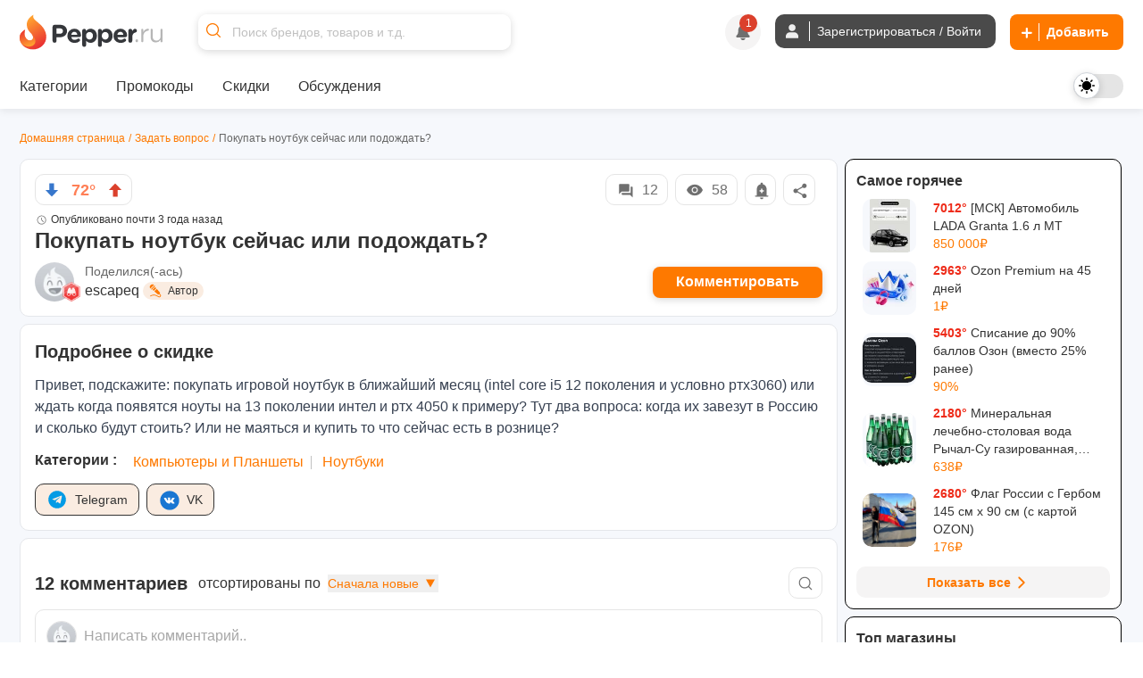

--- FILE ---
content_type: image/svg+xml
request_url: https://cdn0.pepper.ru/static/images/emojis/happy.svg
body_size: 240
content:
<svg xmlns="http://www.w3.org/2000/svg" width="17" height="20"><g fill="none" fill-rule="evenodd"><path fill="#FFB612" d="M4.37 5.1C6.3 3.78 7.99 3.48 8.33 2.2c.2-.76.07-1.2-.7-2.19 2.26.75 3.57 1.82 3.89 2.7.53 1.44-.17 3.04.51 3.18.67.14 1.13-.93 1-1.92 2.19 1.97 3.6 4.2 3.71 7.82.14 4.3-3.08 8.22-8.25 8.22-4.56 0-8.27-3.45-8.27-7.69 0-3.91 2.2-5.86 4.15-7.2z"/><path fill="#462000" d="M3.51 14.45c-.1-.6.58-.74.66-.75 1.64-.2 6.32-.18 8.96.38.31.07 1.22.48.74 1.52a5.54 5.54 0 01-5.02 3.23 5.21 5.21 0 01-5.34-4.38z"/><path fill="#FFF" d="M4.2 14.58a.22.22 0 01.04-.18c.04-.05.1-.08.17-.09a34.8 34.8 0 017.98.25c.66.12 1.16.36.63 1.15-.97 1.43-2.37 2.46-4.22 2.46a4.6 4.6 0 01-4.6-3.6z"/><path fill="#D1D5DB" d="M12.86 15.94c-.18.25-.38.48-.59.7l-1.07.32-.06-.71-2.06-.16c-.94-.1-1.05-.46-.06-.43l2.58.12.04.52 1.22-.36z"/><path fill="#863F01" d="M4.1 7.53c.35-.1 1.16-.34 2.03-.14.88.19.34-.54-.16-.74-.5-.2-1.42-.07-1.81.3-.39.36-.67.78-.05.58zm7.47-1.11a1.88 1.88 0 011.93.61c.21.22-.22.46-.5.31a4.33 4.33 0 00-2.09-.23c-.69.15.06-.57.66-.7z"/><path fill="#462000" d="M10.56 12.08c-.04-.62.35-3.52 1.74-3.5 2.06.04 1.7 2.88 1.68 3.58-.01.53-.74.41-.77-.1-.03-.47.19-2.56-.92-2.5-.62.04-.89 2.13-.93 2.57-.04.44-.77.56-.8-.05zm-7.12 0c-.03-.61.35-3.52 1.75-3.5 2.05.05 1.7 2.88 1.68 3.59-.02.53-.75.4-.78-.1-.03-.48.23-2.5-.88-2.44-.62.04-.92 2.06-.96 2.5-.05.44-.77.57-.8-.05z"/></g></svg>

--- FILE ---
content_type: image/svg+xml
request_url: https://cdn0.pepper.ru/static/images/placeholder/pepper-light.svg
body_size: 1127
content:
<svg xmlns="http://www.w3.org/2000/svg" xmlns:xlink="http://www.w3.org/1999/xlink" width="162.22" height="39.337" viewBox="0 0 162.22 39.337">
  <defs>
    <linearGradient id="linear-gradient" x1="0.347" y1="0.14" x2="0.92" y2="1.28" gradientUnits="objectBoundingBox">
      <stop offset="0" stop-color="#ffa02f"/>
      <stop offset="1" stop-color="#e00034"/>
    </linearGradient>
    <linearGradient id="linear-gradient-2" x1="0.693" y1="0.933" x2="0.204" y2="-0.443" xlink:href="#linear-gradient"/>
  </defs>
  <g id="pepper-logo-lighttheme" transform="translate(10860.691 833.51)">
    <g id="Group_14711" data-name="Group 14711" transform="translate(-10860.691 -833.51)">
      <path id="Path_18261" data-name="Path 18261" d="M15.323,1.562A4.8,4.8,0,0,1,15.6,0C13.162,1.445,8.089,5.116,8.089,10.708c0,9.184,7.139,9.785,7.139,15.129,0,2.257-1.642,3.491-3.807,3.491-3.567,0-7.865-5.4-5.234-12.336,0,0-6.186,2.824-6.186,8.96C0,33.73,6.765,39.337,15.11,39.337s15.111-6.3,15.111-14.081c0-11.89-11.24-16.77-13.942-20.827a4.821,4.821,0,0,1-.955-2.867Z" transform="translate(0)" fill-rule="evenodd" fill="url(#linear-gradient)"/>
      <path id="Path_18262" data-name="Path 18262" d="M.765,64.411C3.547,70.435,12,72.24,16.129,68.339c3.392-3.2,1.285-7.942-1.974-11.833A5.52,5.52,0,0,1,15.4,59.958c0,2.237-1.662,3.461-3.855,3.461-3.611,0-7.963-5.357-5.3-12.227,0,0-4.888,2.188-6.027,6.893Q.117,59.423,0,60.76a12.16,12.16,0,0,0,.765,3.65Z" transform="translate(0.026 -34.268)" fill-rule="evenodd" fill="url(#linear-gradient-2)"/>
    </g>
    <g id="Group_15539" data-name="Group 15539" transform="translate(0 -2.084)">
      <path id="Path_18263" data-name="Path 18263" d="M0,145.2a2.236,2.236,0,0,0,2.28,2.227A2.236,2.236,0,0,0,4.559,145.2v-4.021H8.023c4.648,0,8.379-2.43,8.379-7.117V134c0-4.137-2.991-7-7.935-7H2.28A2.237,2.237,0,0,0,0,129.228Zm4.56-7.985v-6.191H8.083c2.28,0,3.7,1.07,3.7,3.067v.058c0,1.736-1.332,3.067-3.612,3.067H4.559Zm16.711,1.071c.355-2,1.57-3.3,3.435-3.3,1.895,0,3.079,1.331,3.346,3.3h-6.78Zm9.385,7.435a1.756,1.756,0,0,0-2.25-2.69,5.275,5.275,0,0,1-3.2,1.041,3.662,3.662,0,0,1-3.878-3.038h8.912a2.029,2.029,0,0,0,2.1-2.112,7.409,7.409,0,0,0-7.639-7.464,7.8,7.8,0,0,0-7.846,8.072v.058c0,4.745,3.523,8.014,8.29,8.014A8.341,8.341,0,0,0,30.656,145.718Zm2.986,4.137a2.25,2.25,0,0,0,4.5,0v-4.628a6.146,6.146,0,0,0,4.945,2.314c3.76,0,7.224-2.836,7.224-8.014v-.058c0-5.178-3.523-8.014-7.224-8.014a5.866,5.866,0,0,0-4.944,2.517v-.2a2.251,2.251,0,0,0-4.5,0Zm8.29-6.046a3.969,3.969,0,0,1-3.849-4.281v-.058a3.884,3.884,0,1,1,7.727,0v.058a3.974,3.974,0,0,1-3.878,4.281Zm9.558,6.046a2.25,2.25,0,0,0,4.5,0v-4.628a6.146,6.146,0,0,0,4.945,2.314c3.76,0,7.224-2.836,7.224-8.014v-.058c0-5.178-3.523-8.014-7.224-8.014a5.866,5.866,0,0,0-4.944,2.517v-.2a2.251,2.251,0,0,0-4.5,0Zm8.29-6.046a3.969,3.969,0,0,1-3.849-4.281v-.058a3.884,3.884,0,1,1,7.727,0v.058a3.974,3.974,0,0,1-3.878,4.281Zm13.81-5.525c.355-2,1.569-3.3,3.434-3.3,1.9,0,3.079,1.331,3.346,3.3Zm9.385,7.435a1.756,1.756,0,0,0-2.25-2.69,5.275,5.275,0,0,1-3.2,1.041,3.662,3.662,0,0,1-3.878-3.038h8.912a2.029,2.029,0,0,0,2.1-2.112,7.409,7.409,0,0,0-7.639-7.464,7.8,7.8,0,0,0-7.846,8.072v.058c0,4.745,3.524,8.014,8.29,8.014A8.341,8.341,0,0,0,82.976,145.718Zm3.047-.492a2.251,2.251,0,0,0,4.5,0v-4.108c0-3.125,1.273-4.832,3.552-5.352a2.12,2.12,0,0,0-.5-4.2c-1.332,0-2.4,1.389-3.049,2.893v-.694a2.251,2.251,0,0,0-4.5,0Z" transform="translate(-10823.31 -947.089)" fill="#35373b" fill-rule="evenodd"/>
      <path id="Path_18264" data-name="Path 18264" d="M171.436,147.064a1.35,1.35,0,0,1,1.4,1.37v.582a1.421,1.421,0,0,1-2.841,0v-.582A1.358,1.358,0,0,1,171.436,147.064Zm5.022-10.869a1.152,1.152,0,0,1,2.3,0v2.827c1.136-2.505,3.38-4.021,5.323-4.021a1.093,1.093,0,0,1,1.136,1.137,1.123,1.123,0,0,1-1.017,1.136c-2.991.351-5.443,2.536-5.443,6.877v5.128a1.151,1.151,0,0,1-2.3,0V136.195Zm24.163,13.083a1.137,1.137,0,1,1-2.273,0v-1.631a5.917,5.917,0,0,1-5.293,2.943c-3.738,0-5.921-2.448-5.921-6.031V136.2a1.109,1.109,0,0,1,1.136-1.137,1.153,1.153,0,0,1,1.166,1.136V144c0,2.8,1.554,4.546,4.276,4.546a4.5,4.5,0,0,0,4.636-4.721V136.2a1.11,1.11,0,0,1,1.137-1.137,1.128,1.128,0,0,1,1.136,1.136v13.083Z" transform="translate(-10899.094 -950.635)" fill="#b6b6b6" fill-rule="evenodd"/>
    </g>
  </g>
</svg>
